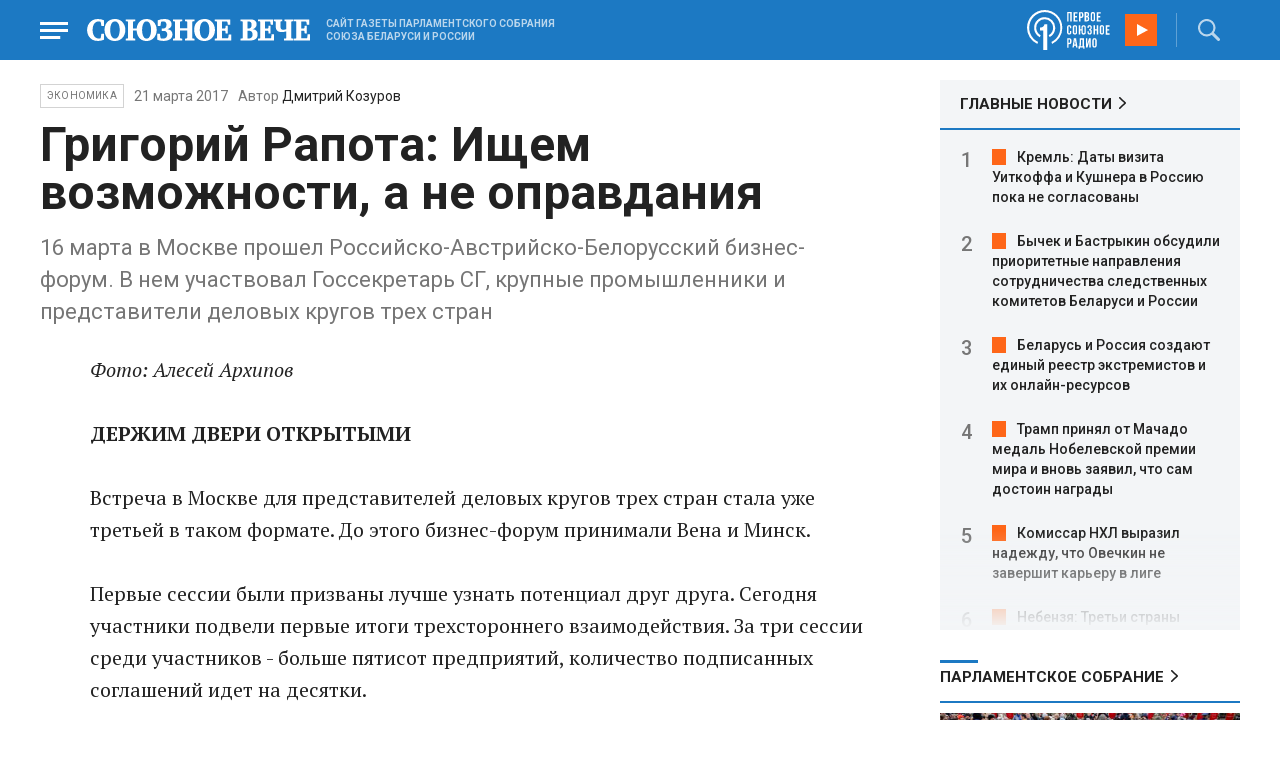

--- FILE ---
content_type: text/html; charset=UTF-8
request_url: https://www.souzveche.ru/articles/economy/36132/
body_size: 15835
content:

<!DOCTYPE html>
<html lang="ru">

<head>
    <title>Григорий Рапота: Ищем возможности, а не оправдания - Союзное Вече</title>

    <meta charset="UTF-8" />
    <meta http-equiv="Content-Type" content="text/html; charset=utf-8">
    <meta http-equiv="X-UA-Compatible" content="IE=edge" />
    <meta name="viewport" content="width=device-width">
    <meta name="referrer" content="origin">

    <meta name="yandex-verification" content="5971b1c0ef0230e2" />
    <meta name="zen-verification" content="o9ZuOFuPAR5zU5cAhcc0XUgr4xZVhqG823jhh3jEoEvXHsXLhPPcFSKHXurw61Ag" />

    <link rel="stylesheet" href="/local/templates/2023/css/animate.css" type="text/css" />
    <link rel="stylesheet" href="/local/templates/2023/css/main.css?21" type="text/css" />

    <link rel="icon" href="/local/templates/2023/favicon.ico" type="image/x-icon">
    <meta property="og:image" content="https://www.souzveche.ru/upload/iblock/901/sv7_2303_bisnes_250.jpg" />
    <meta property="og:title" content="Григорий Рапота: Ищем возможности, а не оправдания - Союзное Вече" />
    <meta property="og:description" content="16 марта в Москве прошел Российско-Австрийско-Белорусский бизнес-форум. В нем участвовал Госсекретарь СГ, крупные промышленники и представители деловых кругов трех стран" />


    <script src="/local/templates/2023/js/jquery.min.js"></script>
    <script src="/local/templates/2023/js/main.js?21"></script>

    <link rel="preconnect" href="https://fonts.googleapis.com">
    <link rel="preconnect" href="https://fonts.gstatic.com" crossorigin>
    <link href="https://fonts.googleapis.com/css2?family=PT+Serif:ital,wght@0,400;0,700;1,400;1,700&family=Roboto:wght@400;500;700&display=swap" rel="stylesheet">

    <meta http-equiv="Content-Type" content="text/html; charset=UTF-8" />
<meta name="robots" content="index, follow" />
<meta name="keywords" content="союзное государство, статья, публикация, статьи, публикации" />
<meta name="description" content="16 марта в Москве прошел Российско-Австрийско-Белорусский бизнес-форум. В нем участвовал Госсекретарь СГ, крупные промышленники и представители деловых кругов трех стран" />
<link href="/local/templates/2023/styles.css?1698480964832" type="text/css"  data-template-style="true"  rel="stylesheet" />
<script src="/local/templates/2023/components/custom/radio/.default/script.js?1698480964323"></script>

</head>

<body>
        <div class="page_wrapper agr">

            <!-- Header start -->
        <div class="headline_clear flex"></div>
        <div class="header bblue fixed w100">
            <div class="menu_more bblue h100 fixed fadeInLeft animated" id="menu_more">
                <div class="auto anim">
                <ul class="f16"><li><b>РУБРИКИ</b></li><li><a href="/articles/politics/">Первые лица</a></li><li><a href="/articles/tribune_deputy/">Парламентское Собрание</a></li><li><a href="/articles/economy/">Экономика</a></li><li><a href="/articles/community/">Общество</a></li><li><a href="/articles/science/">Наука</a></li><li><a href="/articles/culture/">Культура</a></li><li><a href="/articles/sport/">Спорт</a></li><li><a href="/articles/tourism/">Туризм</a></li><li><a href="/articles/laws_and_rights/">Вопрос-ответ</a></li><li><a href="/videonews/"><span style="padding-top: 16px;">Видео</span></a></li></ul><ul class="f14"><li><b>О НАС</b></li><li><a href="/about/">О сайте</a></li><li><a href="/contacts/">Контакты</a></li><li><a href="/rules/">Правовая информация</a></li></ul>                </div>

                <div class="socium flex row bblue">
                    <a target="_blank" href="https://vk.com/souzveche"><img src="/local/templates/2023/i/header/vk.svg" /></a>
                    <a target="_blank" href=""><img src="/local/templates/2023/i/header/ok.svg" /></a>
                    <a target="_blank" href="https://www.youtube.com/channel/UCeme9Tyhq3FxWDzDa1PlYMA"><img src="/local/templates/2023/i/header/youtube.svg" /></a>
                    <a target="_blank" href="https://t.me/souz_veche"><img src="/local/templates/2023/i/header/tg.svg" /></a>
                    <a target="_blank" href="https://dzen.ru/ru_by?share_to=link"><img src="/local/templates/2023/i/header/zen2.svg"></a>
                    <a target="_blank" href="https://max.ru/ru_by"><svg width="22" height="21" viewBox="0 0 25 24" fill="none" xmlns="http://www.w3.org/2000/svg"><path fill-rule="evenodd" clip-rule="evenodd" d="M12.3405 23.9342C9.97568 23.9342 8.87728 23.5899 6.97252 22.2125C5.76041 23.762 1.94518 24.9672 1.77774 22.9012C1.77774 21.3535 1.42788 20.0492 1.04269 18.6132C0.570922 16.8544 0.0461426 14.898 0.0461426 12.0546C0.0461426 5.27426 5.6424 0.175079 12.2777 0.175079C18.913 0.175079 24.1153 5.52322 24.1153 12.1205C24.1153 18.7178 18.7474 23.9342 12.3405 23.9342ZM12.4368 6.03673C9.20791 5.86848 6.68817 8.0948 6.13253 11.5794C5.6724 14.465 6.48821 17.9812 7.18602 18.1582C7.51488 18.2416 8.35763 17.564 8.87711 17.0475C9.73154 17.5981 10.712 18.0245 11.8019 18.0813C15.1168 18.254 18.0544 15.6761 18.228 12.382C18.4016 9.08792 15.7517 6.20946 12.4368 6.03673Z" fill="currentColor"></path></svg></a>
                </div>
            </div>


            <div class="wrapper pl0">
                <div class="flex between row ">
                    <div class="flex row center">
                        <a href="javascript:void(0);" class="menu p15 anim" id="menu"></a>
                        <a href="/" class="logo flex center"><img src="/local/templates/2023/i/header/logo.svg" /></a>
                        <p class="flex ml15 wordmark f10"><b>САЙТ ГАЗЕТЫ ПАРЛАМЕНТСКОГО СОБРАНИЯ СОЮЗА БЕЛАРУСИ И РОССИИ</b></p>
                    </div>
                    <div class="flex row center">
                        
<audio id="FirstUnionRadio_Source">
	<source src="https://souz.hostingradio.ru:80/souz128.mp3?radiostatistica=souzveche" type="audio/mp3">
</audio>
<div class="radio flex row center active">
    <span class="icon"><img src="/local/templates/2023/i/header/radio.svg"></span>
    <a id="FirstUnionRadio" class="play flex anim" href="javascript:void(0);"></a>
</div>
                        <div class="search flex center" id="search">
                            <form class="form fadeInRight animated" action="/search/">
                                <input class="text f18" type="text" name="q" placeholder="Поиск по сайту" >
                                <input class="submit f14" type="submit" value="Найти">
                            </form>
                            <a class="flex center anim" href="javascript:void(0);"></a>
                        </div>
                    </div>
                </div>
            </div>
        </div>
        <!-- Header end -->

        

<div class="article_block">
	<div class="wrapper main flex row between start">
						

<article class="left flex column start article">
    <div class="flex row tagblock center wrap">
        <a class="tag f10 anim uppercase" href="/articles/economy/">Экономика</a>
        <time class="time f14" datetime="2017-03-21T00:00:00+03:00">21 марта 2017</time>
									<p class="author">Автор <a href="#"><a href="/authors/dmitry_kosourov/">Дмитрий Козуров</a></a></p>					
					    </div>
    <h1>Григорий Рапота: Ищем возможности, а не оправдания</h1>
    <h4>16 марта в Москве прошел Российско-Австрийско-Белорусский бизнес-форум. В нем участвовал Госсекретарь СГ, крупные промышленники и представители деловых кругов трех стран</h4>

    <div class="flex column body_article">
		
		<div class="p">
		<i>Фото: Алесей Архипов</i><b><br>
 <br>
 ДЕРЖИМ ДВЕРИ ОТКРЫТЫМИ</b><br>
 <br>
 Встреча в Москве для представителей деловых кругов трех стран стала уже третьей в таком формате. До этого бизнес-форум принимали Вена и Минск.<br>
 <br>
 Первые сессии были призваны лучше узнать потенциал друг друга. Сегодня участники подвели первые итоги трехстороннего взаимодействия. За три сессии среди участников&nbsp;- больше пятисот предприятий, количество подписанных соглашений идет на десятки.<br>
 <br>
 Одним из инициаторов Российско-Австрийско-Бело-русского бизнес-форума был <b>Госсекретарь Союзного государства Григорий Рапота</b>.<br>
 <br>
 - Союз Москвы и Минска&nbsp;- не закрытый клуб. Мы должны держать двери открытыми для любого взаимодействия с внешним миром. Это общее мнение двух стран,&nbsp;- отметил Рапота.&nbsp;- Поэтому создание трехсторонней переговорной площадки с Австрией&nbsp;- логичное продолжение такого подхода. Будем рады, если такой формат взаимодействия заинтересует и другие страны.<br>
 <br>
 В качестве примера госсекретарь привел форум научно-технических вузов, который уже несколько лет проводится на базе Белорусского научно-технического университета. Начинался он как двустороннее мероприятие, но вскоре им заинтересовались и представители других стран. В итоге в прошлом году собралось больше двадцати делегаций из разных стран.<br>
 <br>
 - Постоянный Комитет Союзного государства будет мониторить деловые контакты и проекты, которые возникают на полях бизнес-форума. И при необходимости оказывать поддержку, - заявил Григорий Рапота.&nbsp;- Для руководства СГ одна из главных задач&nbsp;- улучшить инвестиционный климат в наших странах.<br>
 <br>
 Изменения в лучшую сторону уже есть. Об этом свидетельствует рост позиций России и Беларуси в международном рейтинге DoingBusiness, который составляется на основе опросов бизнесменов. По итогам 2016 года Беларусь расположилась на 37-м месте, Россия уступила ей всего три позиции.<br>
 <br>
 - Сегодня несколько раз упоминались сложности, с которыми приходится сталкиваться. Сколько себя помню, каждое совещание или заседание начинается с фраз о том, что мы живем в трудное время. Есть поговорка: кто хочет, ищет возможности, кто не хочет, ищет оправдания. Так вот мы ищем возможности для развития,&nbsp;- подчеркнул госсекретарь.<br>
 <br>
 <figure><span class="imgzoom" style="max-height: 100%"><img  alt="Григорий Рапота: Ищем возможности, а не оправдания" src="/upload/medialibrary/955/snimok-ekrana-2017_03_21-v-18.28.45.png"  title="Григорий Рапота: Ищем возможности, а не оправдания"></span></figure><br>
 <br>
 <b>ЗАМЫКАЯ КРУГ<br>
 </b><br>
 Австрия&nbsp;- участник Евросоюза, Россия и Беларусь входят в Евразийский экономический союз. Совместный форум&nbsp;- уникальная площадка для обсуждения проблем, возникающих при работе с иностранными партнерами.<br>
 <br>
 - Такие встречи, как сегодня&nbsp;- первый кирпичик в воплощение в жизнь идеи создания пространства от Лиссабона до Владивостока, которую высказал президент Владимир Путин,&nbsp;- сказал <b>президент Торгово-промышленной палаты РФ Сергей Катырин</b>.<br>
 <br>
 Форум появился в непростое время, когда Россия и Запад обменивались санкциями. Но ни одна австрийская компания с наших рынков не ушла. Наоборот, совместные проекты только набирают обороты.<br>
 <br>
 - Главный результат, который дала эта площадка,&nbsp;- предприниматели нашли друг друга,&nbsp;- констатировал председатель Белорусской торгово-промышленной палаты Владимир Улахович.&nbsp;- Мы можем работать вместе, несмотря на всевозможные политические осложнения. Интересы бизнеса неизменны&nbsp;- поиск точек роста.<br>
 <br>
 Австрия может играть роль медиатора в сотрудничестве ЕАЭС и ЕС.<br>
 <br>
 - Страна входит в пятерку крупнейших инвесторов республики&nbsp;- больше шести миллиардов евро предприятия этой страны вложили в экономику, - говорит Улахович. - Россия для Минска всегда была и остается стратегическим и главным партнером. Недавно встретил очень интересную цифру, которая говорит об экономических связях двух наших стран. Десять миллионов россиян так или иначе участвуют в российско-белорусской производственной кооперации.<br>
 <br>
 <b>ОТ СТАНКОВ ДО ГОСТИНИЦ</b><br>
 <br>
 В программе было четыре секции: «Машиностроение и инфраструктура», «Инновационные технологии в сельском хозяйстве», «Энергосберегающие технологии в ЖКХ» и «Туризм».<br>
 <br>
 - Самое интересное всегда происходит в кулуарах,&nbsp;- признался «СВ» <b>представитель компании «Квенбергер Логистикс Рус» Александр Масловатый</b>.&nbsp;- Можно подойти к человеку из интересной тебе компании или сфе-ры и завязать личные контакты.<br>
 <br>
 - Уверен, результат будет,&nbsp;- поделился впечатлениями начальник отдела инвестиций СЭЗ «Могилев» Кирилл Хаит.<br>
 <br>
 Австрийские гости подтвердили готовность вкладывать деньги в Россию и Беларусь. <br>
 <br>
<h2>ДОСЛОВНО</h2>
 <br>
 <b>Рихард Шенц, вице-президент Федеральной палаты экономики Австрии:</b><br>
 <br>
 - Наши страны, да и весь мир, переживают непростые времена. Но в последнее время мы видим продвижение вперед по многим вопросам. Бизнес идет в авангарде этого процесса, предприниматели находят партнеров и реализуют совместные проекты, в том числе очень масштабные. А это означает, что шаг за шагом через Австрию происходит сближение России и Беларуси с другими странами ЕС. Нам необходимо сохранить имеющиеся наработки и использовать этот опыт, чтобы развиваться дальше. Особенно важным представляется взаимодействие на региональном уровне, где скрыт огромный потенциал для наращивания объемов делового сотрудничества.<br>
 <br>
<h2>ИНИЦИАТИВА</h2>
 <br>
 <b>Даешь паспортизацию всей страны!</b><br>
 <b> </b><br>
 <b> </b><br>
 <b>
Беларусь вслед за Россией составит документ инвестиционной привлекательности для каждого региона.</b><br>
 <br>
 Задача&nbsp;- показать, почему выгодно вести бизнес в том или ином городе и районе.<br>
 <br>
 - Потенциальные инвесторы смогут увидеть, какие возможности есть в регионе, что ему там готовы предложить,&nbsp;- объяснил Госсекретарь СГ Григорий Рапота.<br>
 <br>
 Такой подход в России используют не первый год. Теперь опыт перенесут и на республику.<br>
 <br>
 - Иностранные партнеры часто руководствуются данными из паспортов при выборе площадки для реализации своего проекта,&nbsp;- сказал Сергей Катырин.<br>
 <br>
<h2>НАУКУ - В ЖИЗНЬ</h2>
 <br>
 <b>Нанобетон легок на подъем</b><br>
 <br>
 <b>Партнериат малого и среднего бизнеса в Петербурге собрал ученых, разработчиков и бизнесменов со всех уголков Союзного государства.</b><br>
 <br>
 В город на Неве приехали предприниматели со всей России и нескольких зарубежных стран. Одна из самых представительных делегаций - из Беларуси.&nbsp;<br>
 <br>
 - Не меньше восьмидесяти процентов экспорта белорусских компаний, с представителями которых я пообщалась в «Экспофоруме», ориентировано на Россию, - говорит <b>начальник Департамента экономики и отраслевых программ Постоянного Комитета Союзного государства Елена Гулевич</b>.<br>
 <br>
 На форуме работала Петербургская техническая ярмарка. Индусы показывали свою аюрведическую косметику, а немцы и финны - энергосберегающие насосы и генераторы мощности. Наибольшим интересом пользовалась разработка питерского политеха - нанобетон. Он в три раза прочнее и в шесть раз легче обычного бетона. Эксперты посчитали, что несущая способность здания увеличивается аж на двести процентов. Белорусские строители заинтересовались разработкой и, возможно, в скором времени в республике появятся дома из этого чудо-материала.<br>
 <br>
 - В Петербурге много заводов, связанных с военно-промышленным комплексом и судостроением. Мы приехали, чтобы усилить наш инновационный потенциал, - отметил<b> Дмитрий Чулков, представитель старейшей белорусской станкостроительной компании из Минска</b>.<br>
 <br>
 Еще один участник выставки приехал из Гродно.<br>
 <br>
 - Производим автозапчасти - амортизаторы, тормозные камеры, газовые пружины. Наша продукция поставляется в автобусные, тракторные и трамвайные заводы России и СНГ. Сотрудничаем с «Петербургским тракторным заводом», - рассказал <b>Валерий Казановский</b>.<br>
 <br>
 Партнериат собирается в одиннадцатый раз.<br>
 <br>
 - За десять лет на форуме побывали представители всех регионов России и более тридцати иностранных государств, - сказал вице-губернатор Петербурга Сергей Мовчан. - За это время состоялось более пятнадцати тысяч деловых контактов.<br>		</div>

        <div style="text-align: right; opacity: 0.5">
    <script src="https://yastatic.net/share2/share.js"></script>
    <div class="ya-share2" data-curtain data-color-scheme="blackwhite" data-services="vkontakte,odnoklassniki,telegram,viber,whatsapp"></div>
</div>

	        <div class="flex row tagblock last center">
				<a class="tag f10 anim uppercase" href="/search/?tags=экономика" title="Вывести материалы по тегу &laquo;экономика&raquo;">экономика</a> <a class="tag f10 anim uppercase" href="/search/?tags=союзное+государство" title="Вывести материалы по тегу &laquo;союзное государство&raquo;">союзное государство</a> <a class="tag f10 anim uppercase" href="/search/?tags=общество" title="Вывести материалы по тегу &laquo;общество&raquo;">общество</a> <a class="tag f10 anim uppercase" href="/search/?tags=политика" title="Вывести материалы по тегу &laquo;политика&raquo;">политика</a> <a class="tag f10 anim uppercase" href="/search/?tags=бизнес-форум" title="Вывести материалы по тегу &laquo;бизнес-форум&raquo;">бизнес-форум</a>	        </div>	
			
	</div>
</article>


<div class="right flex column start ">
        <div class="flex column main_news w100">
        <h2 class="h2"><a href="/news/">ГЛАВНЫЕ НОВОСТИ</a></h2>
            <div class="block auto">
    <ol>
     	
    	<li><a href="/news/99444/">Кремль: Даты визита Уиткоффа и Кушнера в Россию пока не согласованы</a></li>
     	
    	<li><a href="/news/99443/">Бычек и Бастрыкин обсудили приоритетные направления сотрудничества следственных комитетов Беларуси и России</a></li>
     	
    	<li><a href="/news/99438/">Беларусь и Россия создают единый реестр экстремистов и их онлайн-ресурсов</a></li>
     	
    	<li><a href="/news/99442/">Трамп принял от Мачадо медаль Нобелевской премии мира и вновь заявил, что сам достоин награды</a></li>
     	
    	<li><a href="/news/99436/">Комиссар НХЛ выразил надежду, что Овечкин не завершит карьеру в лиге</a></li>
     	
    	<li><a href="/news/99437/">Небензя: Третьи страны пытаются использовать ситуацию в Иране для смены власти</a></li>
     	
    	<li><a href="/news/99435/">МИД РФ: Игнорирование интересов России в Заполярье повлечет последствия</a></li>
     	
    	<li><a href="/news/99434/">Владимир Путин утвердил Москву площадкой форума ОДКБ по коллективной безопасности</a></li>
     	
    	<li><a href="/news/99433/">ПВО России за ночь уничтожила 106 украинских беспилотников</a></li>
     	
    	<li><a href="/news/99416/">Заседание комиссии Парламентского собрания Союза Беларуси и России по здравоохранению пройдет 23 января в Гродно</a></li>
     	
    	<li><a href="/news/99419/">Александр Лукашенко выразил соболезнования королю Таиланда в связи с крушением поезда</a></li>
     	
    	<li><a href="/news/99413/">Владимир Путин: Россия выступает за укрепление роли ООН и «безопасность всех и каждого»</a></li>
     	
    	<li><a href="/news/99430/">Минобрнауки РФ обновило правила приема в вузы на 2026 год: СПО, целевая квота и новые льготы</a></li>
     	
    	<li><a href="/news/99420/">Безвиз с Лаосом вступил в силу для граждан Беларуси</a></li>
     	
    	<li><a href="/news/99427/">Пассажиропоток между Беларусью и Россией по железной дороге в 2025 году вырос до 3,6 млн человек</a></li>
        </ol>
</div>
    </div>
    
    
<div class="flex column w100">
    <h2 class="h2 v2 uppercase"><a href="/articles/tribune_deputy/">Парламентское Собрание</a></h2>
    <div class="flex column stars">
        <span class="imgzoom cursor">
            <img src="/upload/iblock/7c2/b7kr73785mqf8hcpsbl21ibx5o90ed3a/izobrazhenie_2026_01_16_144005134.png" >
        </span>
        <h3 class="h3"><a href="/articles/tribune_deputy/99440/">Иван МЕЛЬНИКОВ: Инициативы озвученные в Волгограде надо развивать и масштабировать</a></h3>
        <p>Заместитель Председателя ПС&nbsp;рассказал «СВ» о планах союзных депутатов на наступивший&nbsp; год</p>
        <time class="time f12" datetime="2026-01-16T13:23:38+03:00">16 января 2026, 13:23</time>
    </div>
</div>

    
<div class="flex column w100">
    <h2 class="h2 v2 uppercase"><a href="/articles/politics/">Политика</a></h2>
    <div class="flex column stars">
        <span class="imgzoom cursor">
            <img src="/upload/iblock/992/xci5dh2fljixe7tofpr41598d6n3st9y/izobrazhenie_2026_01_16_162632950.png" >
        </span>
        <h3 class="h3"><a href="/articles/politics/99445/">Владимир ПУТИН: Чем скорее, тем лучше</a></h3>
        <p>Москва надеется, что Киев, наконец, одумается и готова
к восстановлению отношений с Европой</p>
        <time class="time f12" datetime="2026-01-16T16:24:23+03:00">16 января 2026, 16:24</time>
    </div>
</div>

    <div class="flex column w100">
        <h2 class="h2 v2"><a href="/articles/mneniya/">МНЕНИЯ</a></h2>
<div class="flex row wrap minds between">
    <div class="flex column">
        <div class="flex row mind">
            <div class="img"><img src="/upload/iblock/902/2ygpzccd4d1yfpamtmhuz578kb0uey0x/Kristina-Vorobyeva.jpg"></div>
            <div class="text">
                <blockquote><a href="/articles/mneniya/99450/"> Конец Куршевеля</a></blockquote>
                <p class="name">Кристина Воробьёва</p>
                                <p class="more"><p>
	 Отдых на знаменитом курорте становится всё более опасным
</p></p>
                            </div>
        </div>
    </div>
    <div class="flex column">
        <div class="flex row mind">
            <div class="img"><img src="/upload/iblock/4c0/bkpkinv2qau8j5jrqdyntkjwz027q2qd/vWtDn7wjSLA.jpg"></div>
            <div class="text">
                <blockquote><a href="/articles/mneniya/99449/"> Крысы развитой демократии начинают поедать себе подобных</a></blockquote>
                <p class="name">Олег Зинченко</p>
                                <p class="more">Выживший и станет вожаком этого отродья.</p>
                            </div>
        </div>
    </div>
    <div class="flex column">
        <div class="flex row mind">
            <div class="img"><img src="/upload/iblock/704/2vq4tmi3nvfbi06s25xczhnqfhwevrs4/Zausaylov_-CHizhikov.jpg"></div>
            <div class="text">
                <blockquote><a href="/articles/mneniya/99439/"> Дональд, трепещи!</a></blockquote>
                <p class="name">Анатолий Заусайлов</p>
                                <p class="more">Отпор
американцам в Гренландии готовы дать чуть больше трех десятков европейских вояк</p>
                            </div>
        </div>
    </div>
</div>
    </div>
            <div class="flex column three">
            <h2 class="h2 v2"><a href="">ТЕЛЕГРАМ RUBY. ОПЕРАТИВНО</a></h2>
            <ul class="flex column between ruby">
                            <li class="flex column">
                    <a href="https://t.me/souz_veche" target="_blank" rel="nofollow">Российские бойцы нанесли поражение предприятиям по сборке БПЛА, а также объектам энергетики и транспортной инфраструктуры, используемым в интересах ВСУ</a>
                    <time class="time f12" datetime="2026-01-18T13:20:11+03:00">18 января 2026, 13:20</time>
                </li>
                            <li class="flex column">
                    <a href="https://t.me/souz_veche" target="_blank" rel="nofollow">Критически важные ремонтные работы на резервной линии электропередачи Запорожской АЭС начались под контролем МАГАТЭ</a>
                    <time class="time f12" datetime="2026-01-18T13:59:05+03:00">18 января 2026, 13:59</time>
                </li>
                            <li class="flex column">
                    <a href="https://t.me/souz_veche" target="_blank" rel="nofollow">Украину никогда не примут в ЕС, заявил Медведчук:</a>
                    <time class="time f12" datetime="2026-01-18T14:40:12+03:00">18 января 2026, 14:40</time>
                </li>
                            <li class="flex column">
                    <a href="https://t.me/souz_veche" target="_blank" rel="nofollow">Сугробы на Камчатке выросли до 4-го этажа</a>
                    <time class="time f12" datetime="2026-01-18T15:23:04+03:00">18 января 2026, 15:23</time>
                </li>
                            <li class="flex column">
                    <a href="https://t.me/souz_veche" target="_blank" rel="nofollow">Блокадники станут получать вторую пенсию</a>
                    <time class="time f12" datetime="2026-01-18T16:10:15+03:00">18 января 2026, 16:10</time>
                </li>
                            <li class="flex column">
                    <a href="https://t.me/souz_veche" target="_blank" rel="nofollow">Внезапный приказ покинуть Гренландию получили немецкие военные</a>
                    <time class="time f12" datetime="2026-01-18T16:56:04+03:00">18 января 2026, 16:56</time>
                </li>
                            <li class="flex column">
                    <a href="https://t.me/souz_veche" target="_blank" rel="nofollow">Водительские права могут разрешить предъявлять через MAX</a>
                    <time class="time f12" datetime="2026-01-18T17:39:04+03:00">18 января 2026, 17:39</time>
                </li>
                            <li class="flex column">
                    <a href="https://t.me/souz_veche" target="_blank" rel="nofollow">Флориан Филиппо призвал возобновить переговоры с РФ, а также снять санкции и возобновить торговлю с ней:</a>
                    <time class="time f12" datetime="2026-01-18T18:20:13+03:00">18 января 2026, 18:20</time>
                </li>
                            <li class="flex column">
                    <a href="https://t.me/souz_veche" target="_blank" rel="nofollow">Овечкин отказался от участия в акции «Вашингтона» в поддержку ЛГБТ* в матче регулярного чемпионата НХЛ с «Флоридой»</a>
                    <time class="time f12" datetime="2026-01-18T19:09:04+03:00">18 января 2026, 19:09</time>
                </li>
                            <li class="flex column">
                    <a href="https://t.me/souz_veche" target="_blank" rel="nofollow">Зеленскому выгоден режим ЧС в энергетике, считает экс-премьер страны Николай Азаров</a>
                    <time class="time f12" datetime="2026-01-18T19:56:04+03:00">18 января 2026, 19:56</time>
                </li>
                        </ul>
        </div>
        </div>

	</div>
</div>

<div class="blueline bblue jcenter flex article">
    <div class="flex row wrapper between center">
        <div class="flex row buttons between wrap body_article">
            <a target="_blank" href="https://vk.com/souzveche"><img src="/local/templates/2023/i/header/bvk.svg">вк</a>
<a target="_blank" href="https://ok.ru/souzveche" style__="letter-spacing: -1px; font-family: 'PT Serif Narrow'"><img src="/local/templates/2023/i/header/bok.svg">ок</a>
<a target="_blank" href="https://www.youtube.com/channel/UCeme9Tyhq3FxWDzDa1PlYMA"><img src="/local/templates/2023/i/header/byou.svg">youtube</a>
<a target="_blank" href="https://t.me/souz_veche"><img src="/local/templates/2023/i/header/btg.svg">telegram</a>
<a target="_blank" href="https://dzen.ru/ru_by?share_to=link"><img src="/local/templates/2023/i/header/bzen2.svg">ru–by</a>
<a target="_blank" href="https://max.ru/ru_by"><img src="/local/templates/2023/i/header/bmax.jpg" style="width: 22px; height: 22px;">MAX</a>

        </div>
    </div>
</div>


<div class="wrapper readmore">
    <div class="flex column between body_article">
        <h2>Читайте также</h2>
        <div class="in flex row start auto stretch">
            <div class="flex column stars between">
                <div>
    			                    <span class="imgzoom cursor">
                        <img src="/upload/iblock/7c2/b7kr73785mqf8hcpsbl21ibx5o90ed3a/izobrazhenie_2026_01_16_144005134.png">
                    </span>
    			                    <h3 class="h3"><a href="/articles/tribune_deputy/99440/">Иван МЕЛЬНИКОВ: Инициативы озвученные в Волгограде надо развивать и масштабировать</a></h3>
                </div>

                <div class="bottom flex center">
                    <a class="tag f10 anim uppercase" href="/articles/tribune_deputy/">Парламентское</a>
                    <time class="time f12" datetime="2026-01-16T13:23:38+03:00">16 января 2026</time>
                </div>
            </div>
            <div class="flex column stars between">
                <div>
    			                    <span class="imgzoom cursor">
                        <img src="/upload/iblock/bd2/p5a7hwhxz4hgc8ahjonujgw37xc9j1hu/izobrazhenie_2026_01_16_171913703.png">
                    </span>
    			                    <h3 class="h3"><a href="/articles/our-union/99447/">В старинном Суздале белорусские зодчие возвели чудо-школу</a></h3>
                </div>

                <div class="bottom flex center">
                    <a class="tag f10 anim uppercase" href="/articles/our-union/">Союзное</a>
                    <time class="time f12" datetime="2026-01-16T17:17:13+03:00">16 января 2026</time>
                </div>
            </div>
            <div class="flex column stars between">
                <div>
    			                    <span class="imgzoom cursor">
                        <img src="/upload/iblock/992/xci5dh2fljixe7tofpr41598d6n3st9y/izobrazhenie_2026_01_16_162632950.png">
                    </span>
    			                    <h3 class="h3"><a href="/articles/politics/99445/">Владимир ПУТИН: Чем скорее, тем лучше</a></h3>
                </div>

                <div class="bottom flex center">
                    <a class="tag f10 anim uppercase" href="/articles/politics/">Политика</a>
                    <time class="time f12" datetime="2026-01-16T16:24:23+03:00">16 января 2026</time>
                </div>
            </div>
            <div class="flex column stars between">
                <div>
    			                    <span class="imgzoom cursor">
                        <img src="/upload/iblock/9b8/ab8izu7dbledg580qk7kk9ci02ggxi7d/sv14_1401_KUP_spektakl_150.jpg">
                    </span>
    			                    <h3 class="h3"><a href="/articles/culture/99379/">Герои драмы на сцену вышли из боя</a></h3>
                </div>

                <div class="bottom flex center">
                    <a class="tag f10 anim uppercase" href="/articles/culture/">Культура</a>
                    <time class="time f12" datetime="2026-01-14T19:10:50+03:00">14 января 2026</time>
                </div>
            </div>
            <div class="flex column stars between">
                <div>
    			                    <span class="imgzoom cursor">
                        <img src="/upload/iblock/273/xtpo8j81xwubkidjkp46rpu7a08zs0zu/izobrazhenie_2026_01_02_193549982.png">
                    </span>
    			                    <h3 class="h3"><a href="/articles/community/99246/">Скользить, взлетать и мягко приземляться</a></h3>
                </div>

                <div class="bottom flex center">
                    <a class="tag f10 anim uppercase" href="/articles/community/">Общество</a>
                    <time class="time f12" datetime="2026-01-17T19:34:00+03:00">17 января 2026</time>
                </div>
            </div>
            <div class="flex column stars between">
                <div>
    			                    <span class="imgzoom cursor">
                        <img src="/upload/iblock/273/xtpo8j81xwubkidjkp46rpu7a08zs0zu/izobrazhenie_2026_01_02_193549982.png">
                    </span>
    			                    <h3 class="h3"><a href="/articles/community/99246/">Скользить, взлетать и мягко приземляться</a></h3>
                </div>

                <div class="bottom flex center">
                    <a class="tag f10 anim uppercase" href="/articles/community/">Общество</a>
                    <time class="time f12" datetime="2026-01-17T19:34:00+03:00">17 января 2026</time>
                </div>
            </div>
        </div>
    </div>
</div>


        <!-- footer -->
        <div class="grayline jcenter flex">
            <div class="flex row wrapper between center jcenter uppercase">
<a href="/about/">О сайте</a><a href="/contacts/">Контакты</a><a href="/authors/">Авторы</a><a href="/rules/">Правовая информация</a>            </div>
        </div>

        <div class="footer jcenter flex bblue">
            <div class="flex row wrapper between start ">
                <div class="flex row p18">
                    <img src="/local/templates/2023/i/header/footer.png" >
                </div>
                <div class="flex row between  text">
                    <div class="flex column   ">
                        <p>© 1991-2026 «Союзное Вече». Сетевое издание зарегистрировано роскомнадзором, свидетельство эл № фc77-52606 от 25 января 2013 года. </p>
                        <p>Вся информация, размещенная на веб-сайте www.souzveche.ru, охраняется в соответствии с законодательством РФ об авторском праве и международными соглашениями.</p>
                    
                        <p style="opacity: 0.25; cursor: pointer; display: none;"><a rel="nofollow" onclick="toOldDesign();">Старый дизайн</a></p>
                        <script>
                            function toOldDesign()
                            {
                                document.cookie='DESIGN2023=N;path=/; SameSite=None; Secure;'
                                document.location.reload();
                            }
                        </script>
                    </div>
                    <div class="flex column   ">
                        <p>127015, г. Москва, ул. Новодмитровская, д. 2Б, 7 этаж, помещение 701 <br>Главный редактор Камека Светлана Владимировна <br>Первый зам. главного редактора Раковская Лариса Павловна</p>
                        <p>Приобретение авторских прав: 8 (495) 637-64-88 (доб.8800)</p>
                    </div>
                </div>
            </div>
        </div>

        <script>
            $(document).ready(function () {
                $(window).on('load', function(){ 
                    // Выравнивает главные новости относительно главного модуля 
                    $('.main_news').height($('.main_block').height() - 30);
                });
            });	
        </script>
    </div>

<!-- Yandex.Metrika counter -->
<script type="text/javascript" >
   (function(m,e,t,r,i,k,a){m[i]=m[i]||function(){(m[i].a=m[i].a||[]).push(arguments)};
   m[i].l=1*new Date();
   for (var j = 0; j < document.scripts.length; j++) {if (document.scripts[j].src === r) { return; }}
   k=e.createElement(t),a=e.getElementsByTagName(t)[0],k.async=1,k.src=r,a.parentNode.insertBefore(k,a)})
   (window, document, "script", "https://mc.yandex.ru/metrika/tag.js", "ym");

   ym(32231609, "init", {
        clickmap:true,
        trackLinks:true,
        accurateTrackBounce:true,
        webvisor:true
   });
</script>
<noscript><div><img src="https://mc.yandex.ru/watch/32231609" style="position:absolute; left:-9999px;" alt="" /></div></noscript>
<!-- /Yandex.Metrika counter -->

<script>
	(function(i,s,o,g,r,a,m){i['GoogleAnalyticsObject']=r;i[r]=i[r]||function(){
			(i[r].q=i[r].q||[]).push(arguments)},i[r].l=1*new Date();a=s.createElement(o),
		m=s.getElementsByTagName(o)[0];a.async=1;a.src=g;m.parentNode.insertBefore(a,m)
	})(window,document,'script','https://www.google-analytics.com/analytics.js','ga');
	ga('create', 'UA-89163769-1', 'auto');
	ga('send', 'pageview');
</script>


<!--LiveInternet counter--><script>
new Image().src = "https://counter.yadro.ru/hit?r"+
escape(document.referrer)+((typeof(screen)=="undefined")?"":
";s"+screen.width+"*"+screen.height+"*"+(screen.colorDepth?
screen.colorDepth:screen.pixelDepth))+";u"+escape(document.URL)+
";h"+escape(document.title.substring(0,150))+
";"+Math.random();</script><!--/LiveInternet-->

</body>

</html>

--- FILE ---
content_type: image/svg+xml
request_url: https://www.souzveche.ru/local/templates/2023/i/header/play.svg
body_size: 71
content:
<svg xmlns="http://www.w3.org/2000/svg" width="10.4" height="12.057" viewBox="12 9.6 10.4 12.057"><path d="m12 9.6 10.4 6.097-10.4 5.96V9.6Z" fill="#fff" fill-rule="evenodd" data-name="Path 762"/></svg>

--- FILE ---
content_type: image/svg+xml
request_url: https://www.souzveche.ru/local/templates/2023/i/header/blockquote.svg
body_size: 727
content:
<svg xmlns="http://www.w3.org/2000/svg" width="16.462" height="13" viewBox="439.5 1379.885 16.462 13"><g data-name="Path 9815"><path d="m444.533 1380.385 3.387 1.967c-1.428 2.258-2.167 4.55-2.217 6.874v4.159H440v-3.736c0-1.56.436-3.225 1.307-4.993.872-1.768 1.947-3.192 3.226-4.271Zm8.542 0 3.387 1.967c-1.428 2.258-2.167 4.55-2.217 6.874v4.159h-5.703v-3.736c0-1.56.436-3.225 1.308-4.993.871-1.768 1.946-3.192 3.225-4.271Z" fill="#1c79c3" fill-rule="evenodd"/><path d="m444.533 1380.385 3.387 1.967c-1.428 2.258-2.167 4.55-2.217 6.874v4.159H440v-3.736c0-1.56.436-3.225 1.307-4.993.872-1.768 1.947-3.192 3.226-4.271Zm8.542 0 3.387 1.967c-1.428 2.258-2.167 4.55-2.217 6.874v4.159h-5.703v-3.736c0-1.56.436-3.225 1.308-4.993.871-1.768 1.946-3.192 3.225-4.271Z" stroke-linejoin="round" stroke-linecap="round" stroke="rgba(0,0,0,0 )" fill="transparent"/></g></svg>